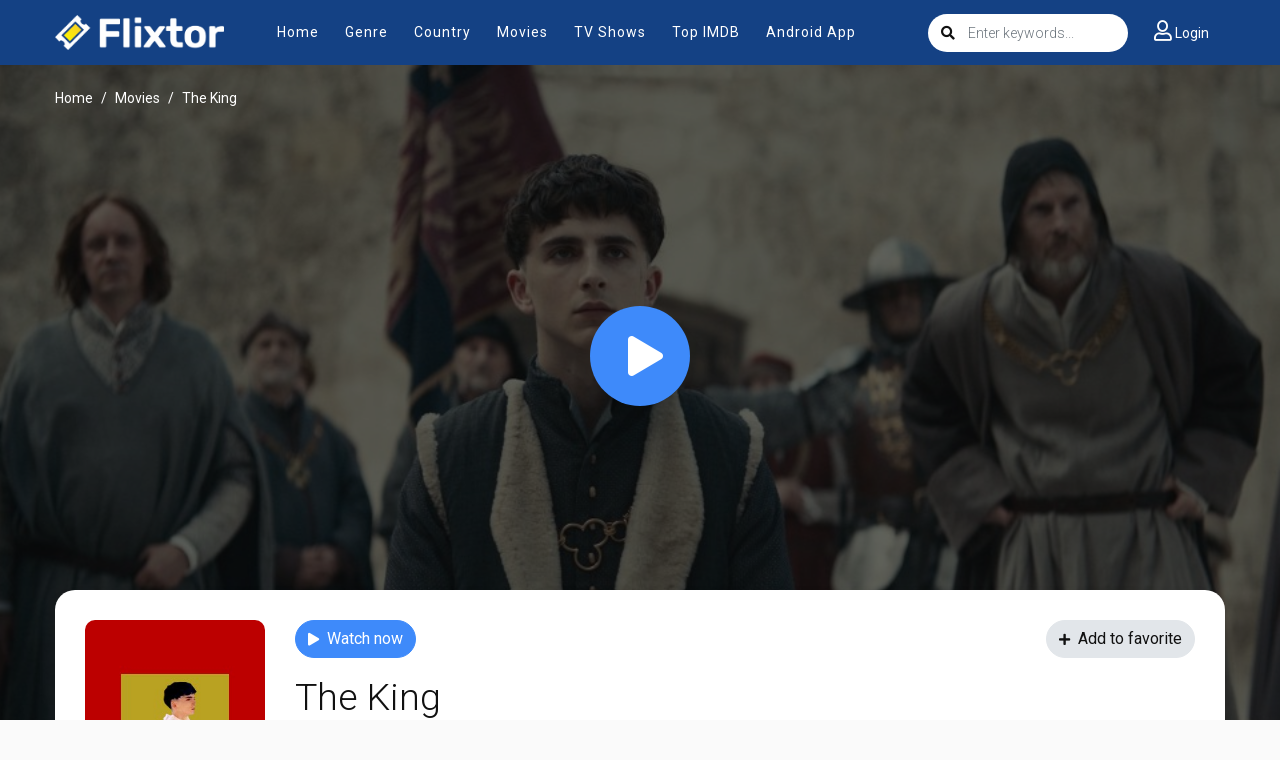

--- FILE ---
content_type: text/html; charset=utf-8
request_url: https://www.google.com/recaptcha/api2/anchor?ar=1&k=6LfY9-4nAAAAAF1XAEEvsum_JdIVnZ-c1VnK2Qz3&co=aHR0cHM6Ly9teWZsaXh0b3IudHY6NDQz&hl=en&v=PoyoqOPhxBO7pBk68S4YbpHZ&size=invisible&anchor-ms=120000&execute-ms=30000&cb=2wzg21gjvvzt
body_size: 48645
content:
<!DOCTYPE HTML><html dir="ltr" lang="en"><head><meta http-equiv="Content-Type" content="text/html; charset=UTF-8">
<meta http-equiv="X-UA-Compatible" content="IE=edge">
<title>reCAPTCHA</title>
<style type="text/css">
/* cyrillic-ext */
@font-face {
  font-family: 'Roboto';
  font-style: normal;
  font-weight: 400;
  font-stretch: 100%;
  src: url(//fonts.gstatic.com/s/roboto/v48/KFO7CnqEu92Fr1ME7kSn66aGLdTylUAMa3GUBHMdazTgWw.woff2) format('woff2');
  unicode-range: U+0460-052F, U+1C80-1C8A, U+20B4, U+2DE0-2DFF, U+A640-A69F, U+FE2E-FE2F;
}
/* cyrillic */
@font-face {
  font-family: 'Roboto';
  font-style: normal;
  font-weight: 400;
  font-stretch: 100%;
  src: url(//fonts.gstatic.com/s/roboto/v48/KFO7CnqEu92Fr1ME7kSn66aGLdTylUAMa3iUBHMdazTgWw.woff2) format('woff2');
  unicode-range: U+0301, U+0400-045F, U+0490-0491, U+04B0-04B1, U+2116;
}
/* greek-ext */
@font-face {
  font-family: 'Roboto';
  font-style: normal;
  font-weight: 400;
  font-stretch: 100%;
  src: url(//fonts.gstatic.com/s/roboto/v48/KFO7CnqEu92Fr1ME7kSn66aGLdTylUAMa3CUBHMdazTgWw.woff2) format('woff2');
  unicode-range: U+1F00-1FFF;
}
/* greek */
@font-face {
  font-family: 'Roboto';
  font-style: normal;
  font-weight: 400;
  font-stretch: 100%;
  src: url(//fonts.gstatic.com/s/roboto/v48/KFO7CnqEu92Fr1ME7kSn66aGLdTylUAMa3-UBHMdazTgWw.woff2) format('woff2');
  unicode-range: U+0370-0377, U+037A-037F, U+0384-038A, U+038C, U+038E-03A1, U+03A3-03FF;
}
/* math */
@font-face {
  font-family: 'Roboto';
  font-style: normal;
  font-weight: 400;
  font-stretch: 100%;
  src: url(//fonts.gstatic.com/s/roboto/v48/KFO7CnqEu92Fr1ME7kSn66aGLdTylUAMawCUBHMdazTgWw.woff2) format('woff2');
  unicode-range: U+0302-0303, U+0305, U+0307-0308, U+0310, U+0312, U+0315, U+031A, U+0326-0327, U+032C, U+032F-0330, U+0332-0333, U+0338, U+033A, U+0346, U+034D, U+0391-03A1, U+03A3-03A9, U+03B1-03C9, U+03D1, U+03D5-03D6, U+03F0-03F1, U+03F4-03F5, U+2016-2017, U+2034-2038, U+203C, U+2040, U+2043, U+2047, U+2050, U+2057, U+205F, U+2070-2071, U+2074-208E, U+2090-209C, U+20D0-20DC, U+20E1, U+20E5-20EF, U+2100-2112, U+2114-2115, U+2117-2121, U+2123-214F, U+2190, U+2192, U+2194-21AE, U+21B0-21E5, U+21F1-21F2, U+21F4-2211, U+2213-2214, U+2216-22FF, U+2308-230B, U+2310, U+2319, U+231C-2321, U+2336-237A, U+237C, U+2395, U+239B-23B7, U+23D0, U+23DC-23E1, U+2474-2475, U+25AF, U+25B3, U+25B7, U+25BD, U+25C1, U+25CA, U+25CC, U+25FB, U+266D-266F, U+27C0-27FF, U+2900-2AFF, U+2B0E-2B11, U+2B30-2B4C, U+2BFE, U+3030, U+FF5B, U+FF5D, U+1D400-1D7FF, U+1EE00-1EEFF;
}
/* symbols */
@font-face {
  font-family: 'Roboto';
  font-style: normal;
  font-weight: 400;
  font-stretch: 100%;
  src: url(//fonts.gstatic.com/s/roboto/v48/KFO7CnqEu92Fr1ME7kSn66aGLdTylUAMaxKUBHMdazTgWw.woff2) format('woff2');
  unicode-range: U+0001-000C, U+000E-001F, U+007F-009F, U+20DD-20E0, U+20E2-20E4, U+2150-218F, U+2190, U+2192, U+2194-2199, U+21AF, U+21E6-21F0, U+21F3, U+2218-2219, U+2299, U+22C4-22C6, U+2300-243F, U+2440-244A, U+2460-24FF, U+25A0-27BF, U+2800-28FF, U+2921-2922, U+2981, U+29BF, U+29EB, U+2B00-2BFF, U+4DC0-4DFF, U+FFF9-FFFB, U+10140-1018E, U+10190-1019C, U+101A0, U+101D0-101FD, U+102E0-102FB, U+10E60-10E7E, U+1D2C0-1D2D3, U+1D2E0-1D37F, U+1F000-1F0FF, U+1F100-1F1AD, U+1F1E6-1F1FF, U+1F30D-1F30F, U+1F315, U+1F31C, U+1F31E, U+1F320-1F32C, U+1F336, U+1F378, U+1F37D, U+1F382, U+1F393-1F39F, U+1F3A7-1F3A8, U+1F3AC-1F3AF, U+1F3C2, U+1F3C4-1F3C6, U+1F3CA-1F3CE, U+1F3D4-1F3E0, U+1F3ED, U+1F3F1-1F3F3, U+1F3F5-1F3F7, U+1F408, U+1F415, U+1F41F, U+1F426, U+1F43F, U+1F441-1F442, U+1F444, U+1F446-1F449, U+1F44C-1F44E, U+1F453, U+1F46A, U+1F47D, U+1F4A3, U+1F4B0, U+1F4B3, U+1F4B9, U+1F4BB, U+1F4BF, U+1F4C8-1F4CB, U+1F4D6, U+1F4DA, U+1F4DF, U+1F4E3-1F4E6, U+1F4EA-1F4ED, U+1F4F7, U+1F4F9-1F4FB, U+1F4FD-1F4FE, U+1F503, U+1F507-1F50B, U+1F50D, U+1F512-1F513, U+1F53E-1F54A, U+1F54F-1F5FA, U+1F610, U+1F650-1F67F, U+1F687, U+1F68D, U+1F691, U+1F694, U+1F698, U+1F6AD, U+1F6B2, U+1F6B9-1F6BA, U+1F6BC, U+1F6C6-1F6CF, U+1F6D3-1F6D7, U+1F6E0-1F6EA, U+1F6F0-1F6F3, U+1F6F7-1F6FC, U+1F700-1F7FF, U+1F800-1F80B, U+1F810-1F847, U+1F850-1F859, U+1F860-1F887, U+1F890-1F8AD, U+1F8B0-1F8BB, U+1F8C0-1F8C1, U+1F900-1F90B, U+1F93B, U+1F946, U+1F984, U+1F996, U+1F9E9, U+1FA00-1FA6F, U+1FA70-1FA7C, U+1FA80-1FA89, U+1FA8F-1FAC6, U+1FACE-1FADC, U+1FADF-1FAE9, U+1FAF0-1FAF8, U+1FB00-1FBFF;
}
/* vietnamese */
@font-face {
  font-family: 'Roboto';
  font-style: normal;
  font-weight: 400;
  font-stretch: 100%;
  src: url(//fonts.gstatic.com/s/roboto/v48/KFO7CnqEu92Fr1ME7kSn66aGLdTylUAMa3OUBHMdazTgWw.woff2) format('woff2');
  unicode-range: U+0102-0103, U+0110-0111, U+0128-0129, U+0168-0169, U+01A0-01A1, U+01AF-01B0, U+0300-0301, U+0303-0304, U+0308-0309, U+0323, U+0329, U+1EA0-1EF9, U+20AB;
}
/* latin-ext */
@font-face {
  font-family: 'Roboto';
  font-style: normal;
  font-weight: 400;
  font-stretch: 100%;
  src: url(//fonts.gstatic.com/s/roboto/v48/KFO7CnqEu92Fr1ME7kSn66aGLdTylUAMa3KUBHMdazTgWw.woff2) format('woff2');
  unicode-range: U+0100-02BA, U+02BD-02C5, U+02C7-02CC, U+02CE-02D7, U+02DD-02FF, U+0304, U+0308, U+0329, U+1D00-1DBF, U+1E00-1E9F, U+1EF2-1EFF, U+2020, U+20A0-20AB, U+20AD-20C0, U+2113, U+2C60-2C7F, U+A720-A7FF;
}
/* latin */
@font-face {
  font-family: 'Roboto';
  font-style: normal;
  font-weight: 400;
  font-stretch: 100%;
  src: url(//fonts.gstatic.com/s/roboto/v48/KFO7CnqEu92Fr1ME7kSn66aGLdTylUAMa3yUBHMdazQ.woff2) format('woff2');
  unicode-range: U+0000-00FF, U+0131, U+0152-0153, U+02BB-02BC, U+02C6, U+02DA, U+02DC, U+0304, U+0308, U+0329, U+2000-206F, U+20AC, U+2122, U+2191, U+2193, U+2212, U+2215, U+FEFF, U+FFFD;
}
/* cyrillic-ext */
@font-face {
  font-family: 'Roboto';
  font-style: normal;
  font-weight: 500;
  font-stretch: 100%;
  src: url(//fonts.gstatic.com/s/roboto/v48/KFO7CnqEu92Fr1ME7kSn66aGLdTylUAMa3GUBHMdazTgWw.woff2) format('woff2');
  unicode-range: U+0460-052F, U+1C80-1C8A, U+20B4, U+2DE0-2DFF, U+A640-A69F, U+FE2E-FE2F;
}
/* cyrillic */
@font-face {
  font-family: 'Roboto';
  font-style: normal;
  font-weight: 500;
  font-stretch: 100%;
  src: url(//fonts.gstatic.com/s/roboto/v48/KFO7CnqEu92Fr1ME7kSn66aGLdTylUAMa3iUBHMdazTgWw.woff2) format('woff2');
  unicode-range: U+0301, U+0400-045F, U+0490-0491, U+04B0-04B1, U+2116;
}
/* greek-ext */
@font-face {
  font-family: 'Roboto';
  font-style: normal;
  font-weight: 500;
  font-stretch: 100%;
  src: url(//fonts.gstatic.com/s/roboto/v48/KFO7CnqEu92Fr1ME7kSn66aGLdTylUAMa3CUBHMdazTgWw.woff2) format('woff2');
  unicode-range: U+1F00-1FFF;
}
/* greek */
@font-face {
  font-family: 'Roboto';
  font-style: normal;
  font-weight: 500;
  font-stretch: 100%;
  src: url(//fonts.gstatic.com/s/roboto/v48/KFO7CnqEu92Fr1ME7kSn66aGLdTylUAMa3-UBHMdazTgWw.woff2) format('woff2');
  unicode-range: U+0370-0377, U+037A-037F, U+0384-038A, U+038C, U+038E-03A1, U+03A3-03FF;
}
/* math */
@font-face {
  font-family: 'Roboto';
  font-style: normal;
  font-weight: 500;
  font-stretch: 100%;
  src: url(//fonts.gstatic.com/s/roboto/v48/KFO7CnqEu92Fr1ME7kSn66aGLdTylUAMawCUBHMdazTgWw.woff2) format('woff2');
  unicode-range: U+0302-0303, U+0305, U+0307-0308, U+0310, U+0312, U+0315, U+031A, U+0326-0327, U+032C, U+032F-0330, U+0332-0333, U+0338, U+033A, U+0346, U+034D, U+0391-03A1, U+03A3-03A9, U+03B1-03C9, U+03D1, U+03D5-03D6, U+03F0-03F1, U+03F4-03F5, U+2016-2017, U+2034-2038, U+203C, U+2040, U+2043, U+2047, U+2050, U+2057, U+205F, U+2070-2071, U+2074-208E, U+2090-209C, U+20D0-20DC, U+20E1, U+20E5-20EF, U+2100-2112, U+2114-2115, U+2117-2121, U+2123-214F, U+2190, U+2192, U+2194-21AE, U+21B0-21E5, U+21F1-21F2, U+21F4-2211, U+2213-2214, U+2216-22FF, U+2308-230B, U+2310, U+2319, U+231C-2321, U+2336-237A, U+237C, U+2395, U+239B-23B7, U+23D0, U+23DC-23E1, U+2474-2475, U+25AF, U+25B3, U+25B7, U+25BD, U+25C1, U+25CA, U+25CC, U+25FB, U+266D-266F, U+27C0-27FF, U+2900-2AFF, U+2B0E-2B11, U+2B30-2B4C, U+2BFE, U+3030, U+FF5B, U+FF5D, U+1D400-1D7FF, U+1EE00-1EEFF;
}
/* symbols */
@font-face {
  font-family: 'Roboto';
  font-style: normal;
  font-weight: 500;
  font-stretch: 100%;
  src: url(//fonts.gstatic.com/s/roboto/v48/KFO7CnqEu92Fr1ME7kSn66aGLdTylUAMaxKUBHMdazTgWw.woff2) format('woff2');
  unicode-range: U+0001-000C, U+000E-001F, U+007F-009F, U+20DD-20E0, U+20E2-20E4, U+2150-218F, U+2190, U+2192, U+2194-2199, U+21AF, U+21E6-21F0, U+21F3, U+2218-2219, U+2299, U+22C4-22C6, U+2300-243F, U+2440-244A, U+2460-24FF, U+25A0-27BF, U+2800-28FF, U+2921-2922, U+2981, U+29BF, U+29EB, U+2B00-2BFF, U+4DC0-4DFF, U+FFF9-FFFB, U+10140-1018E, U+10190-1019C, U+101A0, U+101D0-101FD, U+102E0-102FB, U+10E60-10E7E, U+1D2C0-1D2D3, U+1D2E0-1D37F, U+1F000-1F0FF, U+1F100-1F1AD, U+1F1E6-1F1FF, U+1F30D-1F30F, U+1F315, U+1F31C, U+1F31E, U+1F320-1F32C, U+1F336, U+1F378, U+1F37D, U+1F382, U+1F393-1F39F, U+1F3A7-1F3A8, U+1F3AC-1F3AF, U+1F3C2, U+1F3C4-1F3C6, U+1F3CA-1F3CE, U+1F3D4-1F3E0, U+1F3ED, U+1F3F1-1F3F3, U+1F3F5-1F3F7, U+1F408, U+1F415, U+1F41F, U+1F426, U+1F43F, U+1F441-1F442, U+1F444, U+1F446-1F449, U+1F44C-1F44E, U+1F453, U+1F46A, U+1F47D, U+1F4A3, U+1F4B0, U+1F4B3, U+1F4B9, U+1F4BB, U+1F4BF, U+1F4C8-1F4CB, U+1F4D6, U+1F4DA, U+1F4DF, U+1F4E3-1F4E6, U+1F4EA-1F4ED, U+1F4F7, U+1F4F9-1F4FB, U+1F4FD-1F4FE, U+1F503, U+1F507-1F50B, U+1F50D, U+1F512-1F513, U+1F53E-1F54A, U+1F54F-1F5FA, U+1F610, U+1F650-1F67F, U+1F687, U+1F68D, U+1F691, U+1F694, U+1F698, U+1F6AD, U+1F6B2, U+1F6B9-1F6BA, U+1F6BC, U+1F6C6-1F6CF, U+1F6D3-1F6D7, U+1F6E0-1F6EA, U+1F6F0-1F6F3, U+1F6F7-1F6FC, U+1F700-1F7FF, U+1F800-1F80B, U+1F810-1F847, U+1F850-1F859, U+1F860-1F887, U+1F890-1F8AD, U+1F8B0-1F8BB, U+1F8C0-1F8C1, U+1F900-1F90B, U+1F93B, U+1F946, U+1F984, U+1F996, U+1F9E9, U+1FA00-1FA6F, U+1FA70-1FA7C, U+1FA80-1FA89, U+1FA8F-1FAC6, U+1FACE-1FADC, U+1FADF-1FAE9, U+1FAF0-1FAF8, U+1FB00-1FBFF;
}
/* vietnamese */
@font-face {
  font-family: 'Roboto';
  font-style: normal;
  font-weight: 500;
  font-stretch: 100%;
  src: url(//fonts.gstatic.com/s/roboto/v48/KFO7CnqEu92Fr1ME7kSn66aGLdTylUAMa3OUBHMdazTgWw.woff2) format('woff2');
  unicode-range: U+0102-0103, U+0110-0111, U+0128-0129, U+0168-0169, U+01A0-01A1, U+01AF-01B0, U+0300-0301, U+0303-0304, U+0308-0309, U+0323, U+0329, U+1EA0-1EF9, U+20AB;
}
/* latin-ext */
@font-face {
  font-family: 'Roboto';
  font-style: normal;
  font-weight: 500;
  font-stretch: 100%;
  src: url(//fonts.gstatic.com/s/roboto/v48/KFO7CnqEu92Fr1ME7kSn66aGLdTylUAMa3KUBHMdazTgWw.woff2) format('woff2');
  unicode-range: U+0100-02BA, U+02BD-02C5, U+02C7-02CC, U+02CE-02D7, U+02DD-02FF, U+0304, U+0308, U+0329, U+1D00-1DBF, U+1E00-1E9F, U+1EF2-1EFF, U+2020, U+20A0-20AB, U+20AD-20C0, U+2113, U+2C60-2C7F, U+A720-A7FF;
}
/* latin */
@font-face {
  font-family: 'Roboto';
  font-style: normal;
  font-weight: 500;
  font-stretch: 100%;
  src: url(//fonts.gstatic.com/s/roboto/v48/KFO7CnqEu92Fr1ME7kSn66aGLdTylUAMa3yUBHMdazQ.woff2) format('woff2');
  unicode-range: U+0000-00FF, U+0131, U+0152-0153, U+02BB-02BC, U+02C6, U+02DA, U+02DC, U+0304, U+0308, U+0329, U+2000-206F, U+20AC, U+2122, U+2191, U+2193, U+2212, U+2215, U+FEFF, U+FFFD;
}
/* cyrillic-ext */
@font-face {
  font-family: 'Roboto';
  font-style: normal;
  font-weight: 900;
  font-stretch: 100%;
  src: url(//fonts.gstatic.com/s/roboto/v48/KFO7CnqEu92Fr1ME7kSn66aGLdTylUAMa3GUBHMdazTgWw.woff2) format('woff2');
  unicode-range: U+0460-052F, U+1C80-1C8A, U+20B4, U+2DE0-2DFF, U+A640-A69F, U+FE2E-FE2F;
}
/* cyrillic */
@font-face {
  font-family: 'Roboto';
  font-style: normal;
  font-weight: 900;
  font-stretch: 100%;
  src: url(//fonts.gstatic.com/s/roboto/v48/KFO7CnqEu92Fr1ME7kSn66aGLdTylUAMa3iUBHMdazTgWw.woff2) format('woff2');
  unicode-range: U+0301, U+0400-045F, U+0490-0491, U+04B0-04B1, U+2116;
}
/* greek-ext */
@font-face {
  font-family: 'Roboto';
  font-style: normal;
  font-weight: 900;
  font-stretch: 100%;
  src: url(//fonts.gstatic.com/s/roboto/v48/KFO7CnqEu92Fr1ME7kSn66aGLdTylUAMa3CUBHMdazTgWw.woff2) format('woff2');
  unicode-range: U+1F00-1FFF;
}
/* greek */
@font-face {
  font-family: 'Roboto';
  font-style: normal;
  font-weight: 900;
  font-stretch: 100%;
  src: url(//fonts.gstatic.com/s/roboto/v48/KFO7CnqEu92Fr1ME7kSn66aGLdTylUAMa3-UBHMdazTgWw.woff2) format('woff2');
  unicode-range: U+0370-0377, U+037A-037F, U+0384-038A, U+038C, U+038E-03A1, U+03A3-03FF;
}
/* math */
@font-face {
  font-family: 'Roboto';
  font-style: normal;
  font-weight: 900;
  font-stretch: 100%;
  src: url(//fonts.gstatic.com/s/roboto/v48/KFO7CnqEu92Fr1ME7kSn66aGLdTylUAMawCUBHMdazTgWw.woff2) format('woff2');
  unicode-range: U+0302-0303, U+0305, U+0307-0308, U+0310, U+0312, U+0315, U+031A, U+0326-0327, U+032C, U+032F-0330, U+0332-0333, U+0338, U+033A, U+0346, U+034D, U+0391-03A1, U+03A3-03A9, U+03B1-03C9, U+03D1, U+03D5-03D6, U+03F0-03F1, U+03F4-03F5, U+2016-2017, U+2034-2038, U+203C, U+2040, U+2043, U+2047, U+2050, U+2057, U+205F, U+2070-2071, U+2074-208E, U+2090-209C, U+20D0-20DC, U+20E1, U+20E5-20EF, U+2100-2112, U+2114-2115, U+2117-2121, U+2123-214F, U+2190, U+2192, U+2194-21AE, U+21B0-21E5, U+21F1-21F2, U+21F4-2211, U+2213-2214, U+2216-22FF, U+2308-230B, U+2310, U+2319, U+231C-2321, U+2336-237A, U+237C, U+2395, U+239B-23B7, U+23D0, U+23DC-23E1, U+2474-2475, U+25AF, U+25B3, U+25B7, U+25BD, U+25C1, U+25CA, U+25CC, U+25FB, U+266D-266F, U+27C0-27FF, U+2900-2AFF, U+2B0E-2B11, U+2B30-2B4C, U+2BFE, U+3030, U+FF5B, U+FF5D, U+1D400-1D7FF, U+1EE00-1EEFF;
}
/* symbols */
@font-face {
  font-family: 'Roboto';
  font-style: normal;
  font-weight: 900;
  font-stretch: 100%;
  src: url(//fonts.gstatic.com/s/roboto/v48/KFO7CnqEu92Fr1ME7kSn66aGLdTylUAMaxKUBHMdazTgWw.woff2) format('woff2');
  unicode-range: U+0001-000C, U+000E-001F, U+007F-009F, U+20DD-20E0, U+20E2-20E4, U+2150-218F, U+2190, U+2192, U+2194-2199, U+21AF, U+21E6-21F0, U+21F3, U+2218-2219, U+2299, U+22C4-22C6, U+2300-243F, U+2440-244A, U+2460-24FF, U+25A0-27BF, U+2800-28FF, U+2921-2922, U+2981, U+29BF, U+29EB, U+2B00-2BFF, U+4DC0-4DFF, U+FFF9-FFFB, U+10140-1018E, U+10190-1019C, U+101A0, U+101D0-101FD, U+102E0-102FB, U+10E60-10E7E, U+1D2C0-1D2D3, U+1D2E0-1D37F, U+1F000-1F0FF, U+1F100-1F1AD, U+1F1E6-1F1FF, U+1F30D-1F30F, U+1F315, U+1F31C, U+1F31E, U+1F320-1F32C, U+1F336, U+1F378, U+1F37D, U+1F382, U+1F393-1F39F, U+1F3A7-1F3A8, U+1F3AC-1F3AF, U+1F3C2, U+1F3C4-1F3C6, U+1F3CA-1F3CE, U+1F3D4-1F3E0, U+1F3ED, U+1F3F1-1F3F3, U+1F3F5-1F3F7, U+1F408, U+1F415, U+1F41F, U+1F426, U+1F43F, U+1F441-1F442, U+1F444, U+1F446-1F449, U+1F44C-1F44E, U+1F453, U+1F46A, U+1F47D, U+1F4A3, U+1F4B0, U+1F4B3, U+1F4B9, U+1F4BB, U+1F4BF, U+1F4C8-1F4CB, U+1F4D6, U+1F4DA, U+1F4DF, U+1F4E3-1F4E6, U+1F4EA-1F4ED, U+1F4F7, U+1F4F9-1F4FB, U+1F4FD-1F4FE, U+1F503, U+1F507-1F50B, U+1F50D, U+1F512-1F513, U+1F53E-1F54A, U+1F54F-1F5FA, U+1F610, U+1F650-1F67F, U+1F687, U+1F68D, U+1F691, U+1F694, U+1F698, U+1F6AD, U+1F6B2, U+1F6B9-1F6BA, U+1F6BC, U+1F6C6-1F6CF, U+1F6D3-1F6D7, U+1F6E0-1F6EA, U+1F6F0-1F6F3, U+1F6F7-1F6FC, U+1F700-1F7FF, U+1F800-1F80B, U+1F810-1F847, U+1F850-1F859, U+1F860-1F887, U+1F890-1F8AD, U+1F8B0-1F8BB, U+1F8C0-1F8C1, U+1F900-1F90B, U+1F93B, U+1F946, U+1F984, U+1F996, U+1F9E9, U+1FA00-1FA6F, U+1FA70-1FA7C, U+1FA80-1FA89, U+1FA8F-1FAC6, U+1FACE-1FADC, U+1FADF-1FAE9, U+1FAF0-1FAF8, U+1FB00-1FBFF;
}
/* vietnamese */
@font-face {
  font-family: 'Roboto';
  font-style: normal;
  font-weight: 900;
  font-stretch: 100%;
  src: url(//fonts.gstatic.com/s/roboto/v48/KFO7CnqEu92Fr1ME7kSn66aGLdTylUAMa3OUBHMdazTgWw.woff2) format('woff2');
  unicode-range: U+0102-0103, U+0110-0111, U+0128-0129, U+0168-0169, U+01A0-01A1, U+01AF-01B0, U+0300-0301, U+0303-0304, U+0308-0309, U+0323, U+0329, U+1EA0-1EF9, U+20AB;
}
/* latin-ext */
@font-face {
  font-family: 'Roboto';
  font-style: normal;
  font-weight: 900;
  font-stretch: 100%;
  src: url(//fonts.gstatic.com/s/roboto/v48/KFO7CnqEu92Fr1ME7kSn66aGLdTylUAMa3KUBHMdazTgWw.woff2) format('woff2');
  unicode-range: U+0100-02BA, U+02BD-02C5, U+02C7-02CC, U+02CE-02D7, U+02DD-02FF, U+0304, U+0308, U+0329, U+1D00-1DBF, U+1E00-1E9F, U+1EF2-1EFF, U+2020, U+20A0-20AB, U+20AD-20C0, U+2113, U+2C60-2C7F, U+A720-A7FF;
}
/* latin */
@font-face {
  font-family: 'Roboto';
  font-style: normal;
  font-weight: 900;
  font-stretch: 100%;
  src: url(//fonts.gstatic.com/s/roboto/v48/KFO7CnqEu92Fr1ME7kSn66aGLdTylUAMa3yUBHMdazQ.woff2) format('woff2');
  unicode-range: U+0000-00FF, U+0131, U+0152-0153, U+02BB-02BC, U+02C6, U+02DA, U+02DC, U+0304, U+0308, U+0329, U+2000-206F, U+20AC, U+2122, U+2191, U+2193, U+2212, U+2215, U+FEFF, U+FFFD;
}

</style>
<link rel="stylesheet" type="text/css" href="https://www.gstatic.com/recaptcha/releases/PoyoqOPhxBO7pBk68S4YbpHZ/styles__ltr.css">
<script nonce="Td5M6cJZFsht5nu6RGT4og" type="text/javascript">window['__recaptcha_api'] = 'https://www.google.com/recaptcha/api2/';</script>
<script type="text/javascript" src="https://www.gstatic.com/recaptcha/releases/PoyoqOPhxBO7pBk68S4YbpHZ/recaptcha__en.js" nonce="Td5M6cJZFsht5nu6RGT4og">
      
    </script></head>
<body><div id="rc-anchor-alert" class="rc-anchor-alert"></div>
<input type="hidden" id="recaptcha-token" value="[base64]">
<script type="text/javascript" nonce="Td5M6cJZFsht5nu6RGT4og">
      recaptcha.anchor.Main.init("[\x22ainput\x22,[\x22bgdata\x22,\x22\x22,\[base64]/[base64]/[base64]/[base64]/[base64]/[base64]/[base64]/[base64]/[base64]/[base64]\\u003d\x22,\[base64]\\u003d\x22,\x22woYVPzk/w7VAYMK7w5RcwpHCvsKuGVvCqcKeWisvw6ciw61JczPCvMOpMEPDuTU8CDwIaBIYwodsWjTDvSnDqcKhNhJ3BMKRPMKSwrVKcBbDgEzCumI/w6UFUHLDrMOVwoTDrj3Dv8OKccOvw609Gh1/Kh3DswdCwrfDl8OuGzfDg8KPLARaB8OAw7HDkcKIw6/[base64]/w4vDj0DCuioEw7jDtExBw79XAmFMw7bCm8OoP1rDtcKbGcOSbcKvfcO/w5nCkXTDpcKHG8OuCX7DtSzCiMOew77CpzdSSsOYwo9fJX50b1PCvmMVa8K1w4RYwoELWU7CkmzCm2wlwplzw5XDh8ODwr/[base64]/[base64]/CksOFUhDDusOpfAtcRl/DhHpZwqbCjMKudcOUY8Ocw73DpwjCgHBVw6vDicKoLBbDiEcqVBjCjUowNCJHf2bCh2ZuwrQOwok9ZRVQwp5SLsK8Q8K0M8OawrzCu8Kxwq/CmHDChD5Mw49Pw7wmADnClFrCtVMhKcOGw7siVCXDi8O4T8KJBcKwa8KxEMOTw6nDrGDChHvDh0U3McK7YMOqGcOYw4VYDSN7w4xPaQREasO+ZwlPasKPYWkdw5zCqD8mZzJiPsOAwqsqUiPCrsOOMMO2wp3DnjY4T8Ohw5gFQ8O5aToKwrFCQB/DrcOzMMOHwpzDgnDDkE0dw5tYVsKMwpjCuUBkW8OtwqZMBcOrwo4Iw4nCv8KoLwvCt8K6bkvDpAYGw61jV8KHY8O8I8KgwroCw6TChXd+w60Mw6s4woU3wpxIcMKtOHwSwrttwqRiOR7CusOfw4DDkCYrw5xmRsKrw4nDrcKldwhywqbCqVvCjD/[base64]/CtsOHw400YcOJw7rDqCvDmMK+wr7DlMOrO1NtPR3Dnk/[base64]/DrMKfwpwHw4rCkV/DgMOLw5Z3EDrCisKCR0rDol8tRGzCtMOSDcKdWcKnw7s/GcKUw75bXk9XIDbDqy4VAgp0w6FYFnMQTyYLEWF/[base64]/Do3DCpcKqw7DCg0hxwp0iwrdjw7fDjQXCkcK1IDsfwqo3woLDm8K0wrnCp8OewpxIw7bDksK/[base64]/w4UvwqbDiCQNa1cKw7NjwppiUhx5X8OZwofCg8K7w5bCnCDDngk1K8OaWsOhd8O2wrfCpMODSVPDl2tTHRfDvMOoF8OeP2YbWsOaN3bCjMOyK8KwwoTCrMOEccKkw6TDo1zDoAPCmmXDu8O3w6fDlsKaPUkeIXNKFTzCn8Oaw53CjMK6wqLDk8O/GcKrUxVyGTcew4sgPcOvMADDi8K9woUwwoXCuEIHw4vCj8KAwozCrAfDi8Olw7PDg8OYwpBlwq1qF8KRwrDDm8OmYMKlDsKpwpDCnsOpZ3bDuSzCq3TChMOXwrpmWxodCcO1wp5oNcKmwrrChcONJm/[base64]/wqTCu8OfwrbDuxZww5XCvsKTYMOmHcOwI8K1CUnCrEHDocOnPMOJRxgAwr1gwqrCuFvDvWgZGcK2F1PCvndcwr0IVxvDrCfCt3XCg0/[base64]/DgQ4sQ8Kpw5JWw77DpiEFwoHDh1RpJMOkw5Zkw5pHw6p2CMKVd8OEKsOEY8KmwoZAwrtpw6EQWcK/GMOEFsKfw4DCl8OzwoXDgB8Pw6XDv0c2GsOfVsKbbsKHVsO2A25yWMOUw4vDjsO7wpjCqcKYeChDfMKIW2JQwqHDiMK0wqPCncKCAMOQFTFvcQ03X05wdMKRYsK5woTChsKIwoAEw77DrMOiw71VRcOJPcOZa8KOw500w7LCm8O8wr/Dn8OlwqMhIU3DoHzDisOYW1PDo8K7wpHDoz/DoQ7Cv8KiwpxTJMOwSsKhwoPCgTLCsR1mwoLDkMKaTsOpw7jDh8Oww6ZkMMKpw4jDmMOuC8Krw5x+RMKOVivDicK+w5PCtxIww5nDjsKhSETDr3vDk8KFw6tzw51iHsK1w49kUMOFYDHCnsKwRw7CsFfCmF5nc8KZWBLClg/DtD3CtiDDhHDCgEw1YcK1VcKywrvDjsKKwpPDogjCmVbCrl/DhcK9w70sb07DjTvDmA3DtsKMBMKpw5J5woU0BsK/aGIqw4YDSGxVwrLDmsOlBMKNEjTDjkPCksOlwqvCvSgRwpnDlnjDn3YuPCTCkm9mUgrDtsKsIcO0w4IYw7NEw6NFQ2tFE3vCo8ONw7TCvn4AwqfDqAbChEvDlcKDwoQOC1dzRcK3w5bCgsKJGcO6wogTwooLw4RZPcKUwqp/w7UxwqltCsODOB9XZ8OzwpklwrPCsMOFwpZwwpXDkRLDo0HCosOjCSJpWsO/[base64]/[base64]/wp83wq09GHDDj39Oe34RTjDCplUTfTLDtXXDm0Ruw6rDv0R9w57CnsKEc0QWwrvCiMKYwoJHw6VGwqdFVMOUw7/DtyjDhgTDv29FwrfDtHzDp8O+wpQQwqAZfMKQwojCq8OUwp1ow6cHw6HDnhTCrEVPRWnCp8OIw57DgsKqNsOdw4TDmXjDicOVNMKDA3kMw4vCtMONIFEoa8KPXCxEwpAjwqEnwrcoU8O2OUHCqcK9w5A/[base64]/Cr1vCk8Kbw71Cw44eC2grAsKsw5TCuSfDu8KPwqfCixNDB1hVUzbDqFVNw5LDrAhIwqVGEUnCvsKow67DscOwb1jDuy/CtsKmTcKuA2J3wpTCrMOfwqrCil0IPsO1LsOlwrvClFrCpTrCt1LChj7DiQh4DsKgIFt/GlIzwpFgKsO5w4EcZsKHRj4jcETDuiPCicKUIyXCvRVbG8KMN2PDhcKeLGTDhcOqVsONDDs/wq3DjsOwfz3ClMOvd1/DsWAgwrtpwpdpwoYiwro3wosfRi/Dtn/DlsKQDCtJYxbCmMOpw6oUC2fDrsOjRALDqizDg8KmdMK7ecKkAMOcw6ZEwrrDnWHCjQvDrQshw63CicK9Uhp0wodwZcOuUcONw7J5RcOiIllQe29OwpkhSBzCswjDpMK1a0PDuMOnwp3Dh8KYIhwJwrvCocOtw5PCsQfCtQYPQG5tLsKaIsO6LsO8Z8K/wocFwqLCgMKuNMKSX17Dtjksw60EQsKnw5/[base64]/CpwoTwp1nE8KXdGV0dl7Do0Ibw5ZlwrfDhBXCn305wpJACFDCsTjCrMOIwrNERXHDjsOYwo3CnMOhw4wZe8O/OhfDrsOXPyZDw75XcQB2ScOuIsKNPUnDsS19dnDCtDdowpdNN07DicOhDMOawq/DmSzCqMOEw5/CmsKTZRxxwpDDgMKow6BPw6R2CsKrMsOqPMKlw5JkwrHDhB7CtsOJOhXCtDTCncKnfjvCgsOtRsODw7/[base64]/Ctw/[base64]/ChjfCkHnDpCXDnTXDpsONCiFMdThgw7/DsWMEwqDCnsOcw50lwoPDuMOqR0QcwrBhwrpWIcKIBmfDjm3Ds8KgeHtXGQjDosKRYjzCnF4xw6Alw6w8Ji9oY2zCpsK0I1zDrMKoFMKtQcOjw7VKc8K9CQYGw4/DqS3DvQMaw4wsSgVAw4NswprDukLDlygIPEtpw5jDosKtw6g9wrdjLsK4wp86wo/Cj8OCwqjDmQrDvsOWw7HCuG48NCPCkcOQw7drXsOew456w6/[base64]/wok7X8Kcw7rDqxzDnGbDrzkkw480wo/[base64]/CiAgPwqLDomPDl8KXHsK3wrPDocKawqTCgmY6wph/wr3CpcOqX8KowqjCqBgcVg9/asOzwrlAbgc2wpxbMsOIw7fChMOmRDvDvcOBcMKsccKiGEUCwobCiMKwVH3DlsKoEnPDgcKMQ8Kpw5c5fivDmcK/woTCjMKDXsO1w4lFwo1bUFQyGxoWw5bDocOfGXkdJ8Osw57CtMOHwoxFw57Dl3BtMcK2w799ARLCssK/[base64]/[base64]/CqhXCjMK6w47CkjU8ZsKGdEE8XsO5VcOkwqbDkMO/[base64]/w5LClMKkwqnCnBczwrdpwoEyw77CpMOjZ1HClEXChsKfZycJwrJowpF0OcK/Xilmwr3CosOcw70LcB0ra8O3dcKOeMOaVCpowqddw7B1Z8KkUMO5L8ORVcOSw7Axw7LCj8KhwrnChX4+MMOzw4UMw6nCocKLwq18wo9uKUtIdsO0w5U/w5sbEgrDnH7CoMO7CWnDqcOIwpDDribDriMJTTMtXxfCvjHDisKfQSwewrXDvMKjcRIAXsKdNFkiw5New6lXZsONw5jCnU8zwqEKcm7DpxXCjMOGw7YFZMOjScObw5ACZiPCo8KUwr/DscOLw6bCnsK/Yh/[base64]/[base64]/wr46w6MIw5/DrxTCs8KSw4MISTkyw4JlD17DlXjDhgxRFChPw4dnDUVjwosBAMO0LsKMwrPDlGrDj8KdwonDu8K4wqBeXjTCtEpHwoIcM8O0wq7ClFVBLkjCicOlPcODDiQFw4PDt3fCh0tmwo9tw6PCl8O7eDZpC3t/[base64]/[base64]/DjsO/w7jCpV5hJ8O4Z1HDrcKPRMOwQ8Kzw5JCwql+wrrCosKwwoTCiMKMwoMswovDiMOKwovDtnfDlnJEJgBnRzV4w4p2AcOHwpd5w6LDr0cLAHrDkgo6w4IZwpRFw4/[base64]/Cm8O1WV4qE3/CnDt+AcOqwpzDijPDsCXDkUXCmMOswrkIfAjDiEjDm8KNTsO/w5sPw4kNw4PCoMOewoJIXzrCiw5FcjoFwonDm8KhF8OwwpbCsA5Nw7YRGWPDvsOAcsOcIsK2ZsKFw53Csk9RwrnCrcKOwrwQwqnCo0/CtcKrdsOewrtuw7LDhXfDh2YEGiPCosOTwoUTRnzDpVXDpcKnJ1/Dmi9MHw3DsTrDqMOQw586ZwVFFMOvw4HClkdnwoHCtMOVw48cwodaw44nwrU9LcOdwrXCj8O8wrMNDE5PasKOMkTCrcKnEcKJw54Yw7Yhw5sIWXgswpjCr8Oqw7HCsgkuw4UhwpJ7w7tzwqPCnEDDuy/[base64]/ChlDCuhPCh8OXwrjDozQ9w6nDg8K+wqnDgFTCmsKlw4vDrsO8W8K1YCY7GsKURm1XHm0lw5xZw6XDqR/CknzDgsKLHgfDpDTCpsO9E8K/wrzDvMOzw7MiwrjDphLChGkpVEUuw77CjjzDisO7w7HCksKFa8K0w5cKPhpiwrUzEGtyEnx1IsOpJz/DkMK7T18pwqASw7nDg8K+F8KeRyfCrx9ew6tNAnrCtTozVcOTwqXDoEnCk2FXccOZVChewqfDjGgCw7Y4asKfwr7DhcOIG8OYw6TCswPDoEh8w61rwp7DoMKkwqxCPsKCw4zDk8Kvw7EyHsKHf8OVDWfClRHCrcKqw75MGsOyGcKnw44iFcKew4/CoEEtw4fDvCPDnQ8iLnxOwq52OcKPwqDDkXbCk8KMwovDiC4gMMOZB8KfJ2jDpx/[base64]/JX4gT05dwrc7Kg9ow7LDmi/CsTvDsSXCtylXHsOpM3cBw4JewoLDncK9w5nDmsKuST1Nw5XDvy5zw6AJQGV9bCfDlkXCtVbCicO4wpd8w4bCgMOVw5FQPTA1d8Ohw7DClnXDuErCoMO8F8KqwojCl1TCs8KkKcKlw6k4JQIDU8OLwrZSBjfDlcK6CsOaw6zDsW93ch/CqjUNwoBYw6zDgSPCqwNAwoDDv8K8w7QZwojDu0ZIJcOSV3VEwr5TD8OlZznCh8OVRxnCqgYkwq5kRcKhGcORw55EVMKhUgDDpXJTwrQnwq5wEAhST8KfQcKVwo9TUMKaWsKhTAo2wqfDnhfCkMKawoh/cX0/[base64]/Dug5iw43CjMOVVmB0PFxxwoDClMOMw54/[base64]/w6/[base64]/CusOowrvDvzs/cgxzwrRaP8K+w7t/VsOWwrdowr1/FcO3LQhewrfDpMKHf8OHw4UTYTnChBrCuSfCuWsjWBDCrFXDqcOLdnsjw49gwp7CnkZwGWM9ScKcMyLCkMOeTcOnwpRPacOyw5Vpw4zDmMOOwqUlw7wLw6s3UsKFw7A6NBnDsTt8w5U3w4/CvcKFIA1pD8OTHS7CkkHCk1k5O2ofw4NhwojCqVvDh2rDuAdDwqvCpj7DhWRdw4gTwoXCmHTDosKEw7VjEmkbNMK8wo/CpcOSwrXDl8OYwoLCs0wlacOXw5J+w5HDqcKCIVYjwprDpktnS8Oyw6PCn8OoFMOjwogdGsOTBsK5RTR4w6gYX8OCw5LDlFTCr8OkQWJRcTwHw4LCvBBTwp/DiDxRBMK1wqx7eMO2w4XDjQrDksOfwrPDl0lpNQ3DpsKyL33DtmhXPDrDgsO9wpTDuMOowq/Cv2nCnMKADUXCssKNw4kfw6vDvDxmw6cEE8KPZ8Klwr7DhsKGYGVLw7LDmUw8eDxwRcK2w4ZBT8KGwq3Dg3rCnBVYeMOOB0fDpcO5wo3CtMKqwqbDu14AehskfiRlE8K3w7hCYE/DksKeXsKIYSfChh/CvznDlMOlw77CvAzDusKXwqLCjcOZKsOWecOMGk/[base64]/DsmjDv8KMNRliesO0w7/DjMKYGVt/[base64]/[base64]/FcODKcKtLRjDthzCjR55BsOMwpvCnsKLw5QuQMOkLsOOwr3Ck8KUJkzDtcOGwrw6wpBHwoDCvcOqbW/CrcKNIcONw6bCmMK5wqUMwrIcBnXDn8KdfWvChRbCn0M7akAsfsONw4jCh05KaErDr8K5BMObPsOPDjsDShV3ElLCvUzDicKkw5nDksK6wp1ew5HDnDPCpgfCoz/CrcOfw4nCi8OewrA+wot9LjpITXFfw4LDnkrDvizCrT/CvcKDNBlsRl9qwoQbwph1U8KDw5BhYXjCqsKkw4jCtMK5NcOlaMOAw43Cl8Kgw5/DozLCisO3w7rDh8KrC0QdwrzCisO9wovDsis3w7fDvMKXw7DCtDsTw6cYf8KvDg/Dv8KKw499GMOjL27Cv0FyBB9EdsKBwodxLSHClDXCjTYzDX08YwzDqsOWwprCsVHCgAssSzklwrp8F2kDwq7ClcKVw6Ngw5Zlw5LDusOiwqhiw6clwrzDgznCnxLCosKYwovDij/[base64]/C8K3wqoFw5cjw5kdZ1fCvmtPPlBud3nCpwvDhcKNwqZ6wrfDlcOrRcKPwoEyw67DrATDrQ/[base64]/QijDjcKaC13Cti3CgMK/WcOaW2MPwoFNBMKzwqXCrxNNL8OgHMKgME7Do8OcwppowpTDsXjDucKcwpEYdx4Sw4zDtcKswp5sw5RwAcOZVmRLwqvDqcKrEW/DnS3CvwB5TcOgw5hGIMODXmMow5TDgx1Nc8K1U8KawqbDmcORT8Kvwq3DmxbCvcO6E0kkKg4nck7Dh3nDg8OcBcORLsKnU3jDnUkESAAZNsOVw642w5jDrCokHnJJEMOHw6RheHxeYwdOw7NYwqoDLUZZIMOsw6d3wqUub1VmBnhRNl7CkcOENWMnwq3Cs8KLMcKDG3/[base64]/DgsKTAnTDo8O8w5rChkLClsKDwpPDgsKow59uwrRlbxxKw6/Crxhma8O6w43CuMKpWcOKw7/DosKOwpdiYE97O8KFJ8KawqhAe8KMM8KUE8OYw4fCqQHCnizCusKww7DCo8Obw75KbMOtwojDkGUDHhXCgD8cw5k6wpM6wqjClU/Cl8Ozw4HDuE93wofCosORDT7ClsOrw7hJwq3CjBtHw5ZPwrQ/w7Zzw7/CmMOuFMOKwrwxwr93NcK0RcO2ayXCoVbCkMOrVMKMbsK/[base64]/w7QyG2HDo2hMX8OzbcKVXMKKI8OaX8Kow4VQHVbDvsOoScKFAStpUMKhw5wPw6jCrcKSwqgiw5rDv8OLwqzDkE1UEBpsVW8WCQ3ChMOKw5LCqMKpcyN2DAXCpMKfOGZxw4dIYkhZw6BjcS1PasKpw6vCqEsRKsOmTsO9RcK/[base64]/ccKGwpZURMKPwrkPXhXDrMO4w5fCj8O+w7s8SzNKwoHDtls0UnfCogUqw5FfwrrDoXhUw7I2Ewl6w7t+wrbDiMKjw4HDoTZywrYIS8KSw6UJM8KAwpnCr8KCScKjwqcveB0yw5/Do8OPXxPDmsOow64Nw6DCmH4Mwq4PQcK7wqvCncKPOMKCXhvChQ19d3TCjsOhKUzDhGLDkcKPwo3DjsOzw5Y/SD7Cj03CmHAawrxqYcK6EsOMJxvDssKwwqQswqZ+VhDCr0fCgcKUFAtKMhgKHF3Cg8OewrMpw4vCtcKqwoMpIAojN0EJc8OiFsO7w41qRMKAw4w+wpNmw6/DrwXDvDHCrMKuQGMlw4/DtSdLw5XChMKdw5dOw4N0PsKVwo8iIMKZw7s9w7TDisOTRsKQw7jDkcOLRMKbL8KlSsOhaSjCs1bDlztPw7fCszJfUU7CosOTccObw4t/woAoeMO+woLDjsK7aQvCnil/wqzDhTbDkkIXwqtew53CmlEmXQ84w4LCh3NMwp/[base64]/ClExZw55QehDCr8OJTMOew7bCqMKvwobClGkOd8O0bQDCssKZw7HCrXLCnSLDk8KhfsKYFcOewqZ9w7jDqxVeRiskw69KwrpWDFEkY3hxw68+w4FSwo7DgkQOWEPDnMKhwrgNw6wuwr/Co8KswrfCmcKaY8ONKyRew4cEw78Dw74UwoQ2woXDhSDCt1bCm8KDw4ddOFBQwp3DkcKGXMOOd1howpcyMV4IYMOnQzIEY8O+eMO6w4LDscKiR27CpcKAWxNuelRyw4rCqBjDjmrDo3MDQ8KxXzXCsVFjX8KEMMOKAsKxw6TCh8KtIGVcw7/CtMO0woowQh57ZEPCs2B5w47CisKuTVzCtyZZTDPCpnDDosKmYjJcbwvDpWpOwq8hwrjCncKewp/DpXHCvsK9KMOWw5LCrTYZw67CgETDr3E4cmvCoipNw7QIO8O8w6MvwolKwrYkw7kBw7BSTsKow6MTw7fDpjs/CTbCvsKwfsOVOsOqw48AYMOVZhLCoUc+wqTCkDTCr39MwrUsw70SXwI/Kl/DoHDDv8KLQsO+RgjDhsK9w7p3JxYKw6LCpsKteiDCiDdgw7LCk8K6w4jCjMO1bcKTfgFTQxdVwrQpwqN8w6R5wpLDq0DDllDDtCZow4XCnXMrwpl9bVMAw6bCth3DpcK5EjFPAxbDgXfCr8KbNVLCr8OCw5tXNDEPwqsEbMKnD8Orwq9Rw7QxZMObb8KIwrlSwrPCh2/CoMKiw5gERcOsw4NyajLCum5aZcO4EsKHVcOtU8KIMTbDpB3DiFjDqmHDqXTDsMO1w6tlwpJ9wqTCocKBw43CpHBIw4o9RsK5wqzDksOzwqfCuRB/RsORQ8K4w4MwPB3Do8O2woYPOcK5fsOPMmXDpMKlw5RmNlJlUi7CoAnDoMKqfDLDiV0yw6LCsDzDnTvClsKrSG7Di3vDqcOmeEkAwo0nw4MBQMOreB1+w6/Col/CvMK+KlHChH/[base64]/Dsl0kWBzDr2cgw4/DlznCtG4nwoBzEcOgwr7Di8Ofw4nCjMO3DH3DmBEGw5TDscKxK8OWwqoVw5LCnh7DiwvDiwDCv0N/DcOZah7DrxVDw6zCkXBhwrhHw4UQK1TDhcOlKcKdT8KndsOObsKrRsOEQgAWP8Kme8OlTgFow5rCmUnCpn3Cgm/[base64]/[base64]/CrnAZw63DqcKrRcOgw5fDj1LCocOZwpTCk8KmOk/Cr8OjCnwQwoscB3rCt8Opw6LDsMOVMAB4w6knwpPDpX1Wwocab0LDjwxsw5nDhn/DsBjDqcKGRzjDlcO1w7nDj8KDw4Y3QxYlw4QpLsOqQ8O0BmTCusKRwqXCisOGOcOHwqMWXsOfwp/DuMOpwqhmFsOXesKJVEbCo8KSwoIIwrFxwr3Dj3fCnsOKw4DCsSjDmMOww5zDlMKCYcOkbXFcw6rCnCo5NMKkwpXDlsK/w4bCh8Krd8KDw7rDtsK9IcOlwpvDrMK+wrzDtkAYJEo3w6fDpRjCj2YWwrUnOT5xwpEpUMOTwop+wofDp8KcBcKaRlp8TyDCh8OyIFxocsKHw7ttD8OAwpvCi0k6c8O7JsOSw6LDtEHDicODw69LKsOtw4/DvypTwoLCpcOmwqAyCiVOb8OzcA7ClHUgwrZ4w7TCiwbCvynDg8KOw5oJwo/[base64]/CcKkwrbDkT0tDcObPsODwrMFfMK8wpYwNEgKwp1hFkHCjcO6w4kcVhDDvCxsJDHCugArDMKBwq/[base64]/wqHDpMOCwovCi8OPw4XDrsOjDcKaUH3Ds8KZUG8yw6nDmwbCrcKtE8KYwpNVwpHDtMOww5MKwpTComo/LcOfwoI5N31ie2k/Gn52eMKPw4F9VyjDvFvCvydjO23ChMKhw59FRmVcwpIJX0V4Lgkhw4N4w5I7wpMFwqfCmQrDi07DqgDClTjDrmI6Ej85J2XDqRBxQcKqwqvDkD/[base64]/[base64]/DkVZ0wpjCq8O5wqUbw5LCgcO8d8OeJcKpw7/Cu8OePSM3CGLCgcObK8OwwpEgIMKsBXDDucO6NsO8LBXDr2HCnsOEw57CvW7CgsK1AMO8w7XCkzsXExTDrS43wojDhMKHZsOYEcK3A8Ksw47Dh3/DjcO4woPCs8KtE0ZIw63CmcOtwoXClgQuTsOyw4XDow4bwozDiMKbw6/DicOiwrPDo8OQEcOEwoPCqWfDsXnCghsRw7JAwoDCuFwJwrXDiMOJw4PDsg8JOx1gHMObTMK9D8OuWsKRSShAwpcqw74TwoVvD1rDkh4ENcKMNsOCw6tvwqHDpsKNO0fDomJ/woA7w4jDhUx0wqw8wrNfbRrDsGJVe3UNw7fChsOKEMKubFHDqMO8w4V/w5zDt8KbHMKJwp0lw7MfPjEwwpgBSVTCiTXDojzDg3PDtwvDq0p/w5rCqTHDq8O6w53CvCfCj8OBRy5Iwpdrw6c3wpTDpsOVWS9qwoArwqhFa8KOccOpR8Onc0VHcsKpFhvDlMOZXcKFbjF3wpLDn8O1w6TCoMO/OmISw7svNh7DqFfDtsOIKMKNwq/Dmj3DgMOIw7Jjw4M8wopzwpBVw4PCnQx9w6MUVD9jwrvDjMKgw6TCs8KAwp/DnsKCw68XQWAtT8KPwq02blJvKjRBP2XDlsK1wq4mC8K3w4ksaMKAek3CkgfCqMK0wrvDuwZWw4rClTR2BsK8w4bDkQELIcOjJ1vDucKPw7HCtMOkD8KNJsOHwpXCrkfDsj05RW7DtsKPVMKLwonCvBHClMKpw48bw4rCk1/Dv1TCmMOgLMO5w4sXJ8OuwpTDt8KKw6lTwrXCunHCki8yeSUNSEoNaMKWKlfCh33DrsOCwp/[base64]/[base64]/DusO2w4k5w4lnF2XCkyhtwpfCqCkZKz/Du8Oow5jChShLXsOcw7sgw57CnMK7wrbDusOODMKJwp4WYMOeZcKIcsOhJW95wpXCsMO6bcKRekNHKcO7GHPDo8K4w49lcmHDj1vCsyfCoMOHw7HDiBvCsTTCvsKVwqM/w4ECwrAZwpfDp8K6wofCl2FCw54HPVbDh8KJw51gBEhafDpUF3jDnMKNDh4eDVlGTMOHbcOKHcK6KhfCoMOeaAjDtsKpeMKuw4jDpEVvFyJBwr0FZ8KkwpDCphA5FMKob3PDssKVwq4Gw5FkDMKEP0nDlEXCuCgfwr54w4zCu8OPw5LCtVBCK1pQA8O8MMK/eMOgwqDDmHp+wqXCtcKsbxs2JsKiYsOOw4XDp8OoPUTCtsK+w6Jjw4cydHvCt8OKO1zCqGAKwpvCn8KXfcK6w47CvE0cw7TDo8KzKMOiEMO/[base64]/MTvDkMKgIcKjTHNUIMKPGlfDgcO5woXDvcOnIi7DscO+w4/Dn8KRLBI5wo3CqmHCnXYXwpB8H8Otw65iwo4qTcOPwoPCiADDl1kowofCssOXAyzDlsOnw68FDMKSMHnDoV3DrcOYw7vDliXChcKQRRHDhD/CmSVtdMKrwrkFw7Yfw5Aewq1GwpsMS29sCHxMdsKkw7nDs8KCfE7CjUHCisO8w4Z5wr/CjsKlIB7CoHULfcOcBsKYBy/DkB0uO8OIKj/Cm3LDlHMvwpNiRXbDoRtmw7QUaSfDskrDoMKQTEjDuVLDuXbDmMOCMkpXO0IAwodpwqYkwqhWSw5rw6nCtsKsw6bDmDsMwqE/[base64]/DrcOYeSU9P8OyPsKGw4DDuHbDksOrOcOhwo1Cwo3Ch8OHw7vDmXDCllzDo8Ouw6/Cj2/[base64]/w67DtMKaU3LCiAbDlsOEC8O+wqMLwpvCpMKDwoHDmcKiXsOcw6zCnGAUVMKVwq/CtcOQdn/Dg0sqBcOXemouw5fCkcOWBnHCuX8NcMKkwpMoXiMxXFjCjsKJwqtrHcOoa37CmxjDl8KrwphdwoYmwrXDsXTDlBdpwrbCt8Kww7gTDMKWcMO0HivCsMKYPlMRwoBJIHEEb1fDlcO/w7EPUn5iS8KSwrHChnLDrsKgw6giw5FawovCl8KHEERoBMOpJEnChT3DucKNw65ALyLCq8KZZjLDvcKNw65Mw5sswoMHH1XDo8OlDMK/[base64]/[base64]/CuAgKfGpIwq3CrHLCiMKvdcOewrkBI8K1NcOQwr3CnmptV2EyCsK7w5Bbwrpgw65Gw4zDgz/CtMOtw6w1w7XCnUZOw6oaaMORZ0bCp8Kqw4DDhwjChsKAwqbCplxwwoBiwogJwpFdw5UqK8OzE0HDgmbCpcOvIH/DqsKwwqbCvcKoLA5Iw5rDoBhCQTbDmWPDg28lwoBiwoLDvMOYPBpHwrUaeMOVMi/Djy5pfcK/wqnClTLCiMK6wpNZRgjCrHl0GHvCt0c/w5jDhXZ0w5PCq8KsTXfCuMOXw7vDsx1+B3gyw7FZLjnCkG8vwqnDrsK9wonDvQfCq8OGTjDClErDhkhjDyUDw7MSWsOVIsKHwpXDlA7DhE/DkFFhK1Ubwrt8HMKRwqQtw5l4XF9tHsOVXXLDrcOMQXcwwpTDuEvCk0vDpRjDiUZ1aHsFw7dgw5HDgHLChnPDqMONwpNIwpPChWYAGEpqwp3CvFU5DzY1PzfCi8Olw5wQwrYzw4AQNcKpMcKIw4MfwqQ8TXPDl8OTw7EBw5zCtjU/wrMBbMK6w67DsMKMI8KZNEHCpcKjw5PDsihPUGYvwr4GEsKOMcKcVVvCtcOyw7HCksObJ8O7InViAW9owr/CqWc0w5rDpBvCsk43w5DDjsORwqzCiBfDjsOCAlMCSMKzw5jDuwdxwqbDtMOGwoXDk8KZFmzCik1sEAhbXB3DhkvCt2jDrVk8wpsow6fDocOGWWs6w63CnsOawqQaXw3CnsKbWMOLFsOROcKmwrlDJHtkw6gbw6XDvkHDn8KvLcKvw4PDtMKVwo/Dtg5mcx5ww459GsKSw6YnEBTDvV/[base64]/DhWrDjcOTwr8lU8OBccKIBxjDp8K2wrITwpjCnUTDi3PClMKdw7dUw647e8KRwprCjcOSAMKidcOKwq/Dlmg9w4FFShxKwrUXwoMOwqw1aSEGwpPDgAwSZMKowpZDw6jDvwXCtg9pdCDDsk3Ch8KIwrh1wpjDgw3Dm8Ojw7rCicO1d3l6wpTCqMKiV8OHw6zDsSnCqUvDisK7w5/DusK2HETDtjzCuVPDpcO/PsO5WxkaXV9KwqzCsw8cwrzDusOPPsKyw5jCrRRqwr13LsKxwo4jHnZgBinCqVTCi0JhaMOtw7Jca8OXwoEjRBvDjkgtw6rDjMKwCsK/C8KZMcOlwrnCvcKDw64TwoVKWMKsfWbCnBBawrnDsmzDnA01wp8iBMKuw4xkw4PCosK5wqYZXkUAwpnCq8Kda37CtMKhecKrw4piw5IeBcOkG8ObLMOzwr4OT8K1PTnCuCAYG054w4LDn1Rewr/Do8KwMMKuc8Ozw7bDp8OkOS7DpcOpHyQVw73Cl8KxbcKAIHLDl8OMdAXCmsKywpxLw51qwqDDocKMWXJ1DMOAU0TCtksgAMObPiDCsMOMwoRCfmPCiB/DqXPCixHCqRImw7cHwpbDqUPCizRtUMKPVXErw43CkMKQAQ/CujLCgcKPw7Yhwq5Mw79fW1XCqTLCo8Oew7QhwrN9bXInw40sYcOhUMOUUcODwoZVw7fDkwUvw5DDlMKPRifCtMKww4pNwoLClsO/[base64]/[base64]/Dsk5vJsOsGCsmBVsew4gXf8KVwrTDmUMfMXt8F8O/wqwUwpo6wqfCnsOOw7oEF8KGfsOMQR/Cs8OKw5kjRsK/[base64]/w4sKwp8fFcOvwplzZTFDP2YkYMKraywUPVF0w5/DjMK6w5M8w71lw48zwpF6FxU7U2XDicKVw4A+TCDDuMO5RMKsw47Dl8O4BMKUWx/DtGnCiiFtwo3DicODJynCpMKDb8KUwoN1w57DlgNLw6tuGXMqw7rDpWfCrMOIPsOWw6nDu8O1wpvDrj/CmcKdSsOewoMxw6/DoMKNw5bDnsKGfcK4GUFQTsK7CTHDtTDDncKfPcKUwpXDmsOsfy9swpjDmMOpwpAdw6XCiTrDjsOpw6/CqsOVwp7Ci8O2w44oOQdYGivDt29sw4oTwp4fLHlYIlLDmsKGw7LCqXjDrcOGDwrDhivDp8OucMKQB07DksOiKMKcw79qJH4gAcO7woIpw5rDtDVwwoTCl8K/LsKyw7MBw5wuDsOMCR/[base64]/CvgXCjmbDu145w4MbwqXDhMKbw47DsmYzdsOwwrTDucKdZsOzwqnDv8KLw5XCtzlSw5Jpwpxpw592wrTCqBVAw5FuGXTDh8ObUxHDqEfDs8O5N8Ogw7Jhw7U2OcKzwoHDuMKPJ0bCrTUWJyvDqABTw6MewpvDlHgqMX/Cn11jAMK8fXFsw5sNAz5swozDocKtGEB9wqJaw5t9w6QvIcOMW8OBw7jCr8KEwrrCtMKnw79NwofDvShmwpzDnRXCksKYIzfCqmbDscOuLMOwByEYwo4ow6tSOTnDmQ\\u003d\\u003d\x22],null,[\x22conf\x22,null,\x226LfY9-4nAAAAAF1XAEEvsum_JdIVnZ-c1VnK2Qz3\x22,0,null,null,null,0,[21,125,63,73,95,87,41,43,42,83,102,105,109,121],[1017145,101],0,null,null,null,null,0,null,0,null,700,1,null,0,\[base64]/76lBhnEnQkZnOKMAhmv8xEZ\x22,0,0,null,null,1,null,0,1,null,null,null,0],\x22https://myflixtor.tv:443\x22,null,[3,1,1],null,null,null,1,3600,[\x22https://www.google.com/intl/en/policies/privacy/\x22,\x22https://www.google.com/intl/en/policies/terms/\x22],\x22JYF79xwZVjpQ2dEswytv7/yq/3F33ggS8xo9hqmxbCs\\u003d\x22,1,0,null,1,1768906268334,0,0,[211,70],null,[75,39],\x22RC-r0jSp2YO9jnRqQ\x22,null,null,null,null,null,\x220dAFcWeA7zdpsjYzcEuDjKjUURmr4vjPUCBhk6Lv41ltqkJ8DRgGXmzSNwJvUL-7kT2FvuiehCxV87e92AFmWx68Dm5tkekaqK8g\x22,1768989068465]");
    </script></body></html>

--- FILE ---
content_type: text/plain; charset=utf-8
request_url: https://axgbr.com/400/9101018?oo=1&sw_version=v1.776.0-s&oaid=0802c46abb1b43e6f4b8cc40bad94635&st=true
body_size: -98
content:
{"fakepushReloadScript":true, "fakepushZoneId":9101018, "fakepushScriptSrc":"https://dd133.com/vignette.min.js"}